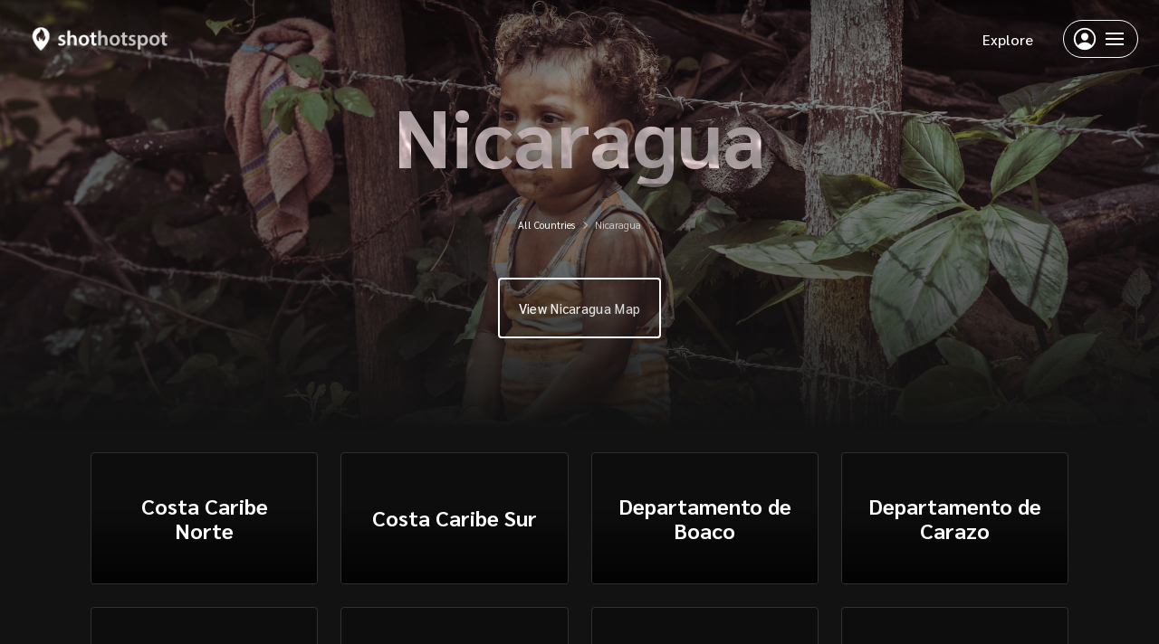

--- FILE ---
content_type: text/html; charset=UTF-8
request_url: https://www.shothotspot.com/browse/nicaragua/
body_size: 2694
content:
<!doctype html>
<html class="no-js" lang="en" translate="no">
  <head>
    <meta charset="utf-8">
<meta name="viewport" content="width=device-width, initial-scale=1">
<meta http-equiv="X-UA-Compatible" content="IE=edge"/>

<link rel="preconnect" href="https://fonts.gstatic.com/">
<link rel="preconnect" href="https://farm1.staticflickr.com">
<link rel="preconnect" href="https://farm2.staticflickr.com">
<link rel="preconnect" href="https://farm3.staticflickr.com">
<link rel="preconnect" href="https://farm4.staticflickr.com">
<link rel="preconnect" href="https://farm5.staticflickr.com">
<link rel="preconnect" href="https://farm6.staticflickr.com">
<link rel="preconnect" href="https://farm7.staticflickr.com">
<link rel="preconnect" href="https://farm8.staticflickr.com">
<link rel="preconnect" href="https://farm9.staticflickr.com">

<link rel="preload" href="/assets/css/app.min.css?v=2" as="style" onload="this.onload=null;this.rel='stylesheet'">

<link rel="apple-touch-icon" sizes="180x180" href="/apple-touch-icon.png">
<link rel="icon" type="image/png" sizes="32x32" href="/favicon-32x32.png">
<link rel="icon" type="image/png" sizes="16x16" href="/favicon-16x16.png">
<link rel="manifest" href="/site.webmanifest">
<link rel="mask-icon" href="/safari-pinned-tab.svg" color="#5bbad5">
<meta name="msapplication-TileColor" content="#ffffff">
<meta name="theme-color" content="#ffffff">

<meta name="twitter:card" content="summary">
<meta name="twitter:site" content="@ShotHotspotSite">
<meta name="twitter:title" content="ShotHotspot - The photography locations search engine">
<meta name="twitter:description" content="Find amazing places to take photos, anywhere in the world.">
<meta name="twitter:creator" content="@ShotHotspotSite">
<meta name="twitter:image:src" content="https://www.shothotspot.com/img/logo/large.png">
<meta name="twitter:domain" content="ShotHotspot.com">

<!-- Google tag (gtag.js) -->
<script async src="https://www.googletagmanager.com/gtag/js?id=G-QJNLEL68QS"></script>
<script>
  window.dataLayer = window.dataLayer || [];
  function gtag(){dataLayer.push(arguments);}
  gtag('js', new Date());

  gtag('config', 'G-QJNLEL68QS');
</script>

<script async src="//pagead2.googlesyndication.com/pagead/js/adsbygoogle.js"></script>
<script>
  (adsbygoogle = window.adsbygoogle || []).push({
    google_ad_client: "ca-pub-3040859687900730",
    enable_page_level_ads: true
  });
</script>
    
    
          <title>Photo locations in Nicaragua, Nicaragua</title>
      <meta name="description" content="View the most photogenic areas of Nicaragua, NI. ShotHotspot maps and ranks the most popular photographic hotspots from around the world."/>
    
    <link rel="preload" as="image" href="/img/country/mobile/nicaragua_1920x1400.jpg" media="(max-width: 767px)">
    <link rel="preload" as="image" href="/img/country/desktop/nicaragua_1920x1400.jpg" media="(min-width: 768px)">
    <link rel="preload" href="/assets/css/components/hero.min.css?v=2" as="style">
  </head>

  <body>
    <div class="page-elem page-browse" id="app">
      <site-header :light="true" :show-explore="true"></site-header>
      <main>
                  <hero-browse :heading="place"
                :show-breadcrumb="true"
                :show-button="true"
                :mobile-background-image="mobileImage"
                :desktop-background-image="desktopImage">
          </hero-browse>
        
        <div class="main-content p-0 -dark" style="min-height: 50vh;">
          <div class="wide-width locations-container">
            <location-card
              v-for="location in locations"
              :location="location"
              :key="location.geoname_id"
              :show-image="false">
            </location-card>
          </div>
        </div>
      </main>
      <modal></modal>
    </div>

    <script>
      const pageData = {
                locations: [{"slug":"\/nicaragua\/costa-caribe-norte\/","geoname_id":"3830307","place":"Costa Caribe Norte","nelat":"15.03096995","nelng":"-82.558786588","swlat":"13.030264391289","swlng":"-85.506377326352","country":"NI","lat":null,"lng":null,"size":null,"has_children":"1","parent_geoname_id":"3617476"},{"slug":"\/nicaragua\/costa-caribe-sur\/","geoname_id":"3830308","place":"Costa Caribe Sur","nelat":"13.282342027063","nelng":"-82.980702278","swlat":"10.943959563909","swlng":"-85.227893033137","country":"NI","lat":null,"lng":null,"size":null,"has_children":"1","parent_geoname_id":"3617476"},{"slug":"\/nicaragua\/departamento-de-boaco\/","geoname_id":"3620673","place":"Departamento de Boaco","nelat":"12.796110153198","nelng":"-84.981109619141","swlat":"11.958833694458","swlng":"-85.94416809082","country":"NI","lat":null,"lng":null,"size":null,"has_children":"1","parent_geoname_id":"3617476"},{"slug":"\/nicaragua\/departamento-de-carazo\/","geoname_id":"3620481","place":"Departamento de Carazo","nelat":"11.949165344238","nelng":"-86.072448730469","swlat":"11.518888473511","swlng":"-86.504638671875","country":"NI","lat":null,"lng":null,"size":null,"has_children":"1","parent_geoname_id":"3617476"},{"slug":"\/nicaragua\/departamento-de-chinandega\/","geoname_id":"3620380","place":"Departamento de Chinandega","nelat":"13.299165725708","nelng":"-86.64306640625","swlat":"12.457372665405","swlng":"-87.693069458008","country":"NI","lat":null,"lng":null,"size":null,"has_children":"1","parent_geoname_id":"3617476"},{"slug":"\/nicaragua\/departamento-de-chontales\/","geoname_id":"3620368","place":"Departamento de Chontales","nelat":"12.376852035522","nelng":"-84.679733276367","swlat":"11.390804290771","swlng":"-85.784675598145","country":"NI","lat":null,"lng":null,"size":null,"has_children":"1","parent_geoname_id":"3617476"},{"slug":"\/nicaragua\/departamento-de-estel%C3%AD\/","geoname_id":"3619193","place":"Departamento de Estel\u00ed","nelat":"13.446109771729","nelng":"-86.134170532227","swlat":"12.901666641235","swlng":"-86.70002746582","country":"NI","lat":null,"lng":null,"size":null,"has_children":"1","parent_geoname_id":"3617476"},{"slug":"\/nicaragua\/departamento-de-granada\/","geoname_id":"3619135","place":"Departamento de Granada","nelat":"12.312791824341","nelng":"-85.769638061523","swlat":"11.610000610352","swlng":"-86.107223510742","country":"NI","lat":null,"lng":null,"size":null,"has_children":"1","parent_geoname_id":"3617476"},{"slug":"\/nicaragua\/departamento-de-jinotega\/","geoname_id":"3618928","place":"Departamento de Jinotega","nelat":"14.598236083984","nelng":"-84.817504882812","swlat":"12.967498779297","swlng":"-86.250259399414","country":"NI","lat":null,"lng":null,"size":null,"has_children":"1","parent_geoname_id":"3617476"},{"slug":"\/nicaragua\/departamento-de-le%C3%B3n\/","geoname_id":"3618029","place":"Departamento de Le\u00f3n","nelat":"13.083054542542","nelng":"-86.255935668945","swlat":"12","swlng":"-87.139724731445","country":"NI","lat":null,"lng":null,"size":null,"has_children":"1","parent_geoname_id":"3617476"},{"slug":"\/nicaragua\/departamento-de-madriz\/","geoname_id":"3617796","place":"Departamento de Madriz","nelat":"13.626110076904","nelng":"-86.04362487793","swlat":"13.207298278809","swlng":"-86.74528503418","country":"NI","lat":null,"lng":null,"size":null,"has_children":"1","parent_geoname_id":"3617476"},{"slug":"\/nicaragua\/departamento-de-managua\/","geoname_id":"3617762","place":"Departamento de Managua","nelat":"12.637498855591","nelng":"-85.887069702148","swlat":"11.764307022095","swlng":"-86.671401977539","country":"NI","lat":null,"lng":null,"size":null,"has_children":"1","parent_geoname_id":"3617476"},{"slug":"\/nicaragua\/departamento-de-masaya\/","geoname_id":"3617722","place":"Departamento de Masaya","nelat":"12.152498245239","nelng":"-85.959457397461","swlat":"11.856056213379","swlng":"-86.281677246094","country":"NI","lat":null,"lng":null,"size":null,"has_children":"1","parent_geoname_id":"3617476"},{"slug":"\/nicaragua\/departamento-de-matagalpa\/","geoname_id":"3617707","place":"Departamento de Matagalpa","nelat":"13.34055519104","nelng":"-85.114730834961","swlat":"12.54972076416","swlng":"-86.288848876953","country":"NI","lat":null,"lng":null,"size":null,"has_children":"1","parent_geoname_id":"3617476"},{"slug":"\/nicaragua\/departamento-de-nueva-segovia\/","geoname_id":"3617458","place":"Departamento de Nueva Segovia","nelat":"14.065832138062","nelng":"-85.736389160156","swlat":"13.4527759552","swlng":"-86.764205932617","country":"NI","lat":null,"lng":null,"size":null,"has_children":"1","parent_geoname_id":"3617476"},{"slug":"\/nicaragua\/departamento-de-r%C3%ADo-san-juan\/","geoname_id":"3617056","place":"Departamento de R\u00edo San Juan","nelat":"11.86833190918","nelng":"-83.645797729492","swlat":"10.708610534668","swlng":"-85.172180175781","country":"NI","lat":null,"lng":null,"size":null,"has_children":"1","parent_geoname_id":"3617476"},{"slug":"\/nicaragua\/departamento-de-rivas\/","geoname_id":"3617051","place":"Departamento de Rivas","nelat":"11.900629997253","nelng":"-85.164123535156","swlat":"11.042427062988","swlng":"-86.175567626953","country":"NI","lat":null,"lng":null,"size":null,"has_children":"1","parent_geoname_id":"3617476"}]        ,
        place: "Nicaragua",
        mobileImage: "/img/country/mobile/nicaragua_1920x1400.jpg",
        desktopImage: "/img/country/desktop/nicaragua_1920x1400.jpg"
      }
    </script>

    <script src="/assets/js/libs/vue.min.js?v=2" defer></script>

<script src="/assets/js/components/hero-browse.min.js?v=2" defer></script><script src="/assets/js/components/browse-breadcrumb.min.js?v=2" defer></script>
<script id="app-script" src="/assets/js/app.min.js?v=2" defer data-version="2"></script>


    <link rel="preload" href="/assets/css/pages/browse.min.css?v=2" as="style" onload="this.onload=null;this.rel='stylesheet'">
  <script defer src="https://static.cloudflareinsights.com/beacon.min.js/vcd15cbe7772f49c399c6a5babf22c1241717689176015" integrity="sha512-ZpsOmlRQV6y907TI0dKBHq9Md29nnaEIPlkf84rnaERnq6zvWvPUqr2ft8M1aS28oN72PdrCzSjY4U6VaAw1EQ==" data-cf-beacon='{"version":"2024.11.0","token":"c25d52329dc241a494db2c76974ab3d9","r":1,"server_timing":{"name":{"cfCacheStatus":true,"cfEdge":true,"cfExtPri":true,"cfL4":true,"cfOrigin":true,"cfSpeedBrain":true},"location_startswith":null}}' crossorigin="anonymous"></script>
</body>
</html>


--- FILE ---
content_type: text/html; charset=utf-8
request_url: https://www.google.com/recaptcha/api2/aframe
body_size: 266
content:
<!DOCTYPE HTML><html><head><meta http-equiv="content-type" content="text/html; charset=UTF-8"></head><body><script nonce="YYQbKDIdyjNt6ArTwQnaAg">/** Anti-fraud and anti-abuse applications only. See google.com/recaptcha */ try{var clients={'sodar':'https://pagead2.googlesyndication.com/pagead/sodar?'};window.addEventListener("message",function(a){try{if(a.source===window.parent){var b=JSON.parse(a.data);var c=clients[b['id']];if(c){var d=document.createElement('img');d.src=c+b['params']+'&rc='+(localStorage.getItem("rc::a")?sessionStorage.getItem("rc::b"):"");window.document.body.appendChild(d);sessionStorage.setItem("rc::e",parseInt(sessionStorage.getItem("rc::e")||0)+1);localStorage.setItem("rc::h",'1769840008340');}}}catch(b){}});window.parent.postMessage("_grecaptcha_ready", "*");}catch(b){}</script></body></html>

--- FILE ---
content_type: text/css
request_url: https://www.shothotspot.com/assets/css/pages/browse.min.css?v=2
body_size: -82
content:
.page-browse .hero-container .sub-heading{margin-bottom:5em}@media (min-width:768px){.page-browse .hero-container .sub-heading{margin-bottom:2em}}.page-browse .locations-container{display:grid;grid-template-columns:var(--grid-5);gap:25px;z-index:1;position:relative;padding-top:2vw!important}.page-browse .breadcrumb .link{color:#fff}.page-browse .shs-breadcrumb{margin:2em 0 -1em}.page-browse .shs-breadcrumb .divider{filter:invert(1)}

--- FILE ---
content_type: application/javascript
request_url: https://www.shothotspot.com/assets/js/components/hero-browse.min.js?v=2
body_size: 159
content:
Vue.component("hero-browse",{data(){return{}},props:{heading:String,subHeading:String,mobileBackgroundImage:String,desktopBackgroundImage:String,showBreadcrumb:Boolean,showButton:Boolean,author:Object,authorType:String},methods:{},template:`
    <section class="relative">
      <link rel="stylesheet" href="/assets/css/components/hero.min.css?v=${cacheVersion}">
      <div class="bg-img-container">
        <picture class="bg-cover">
          <source media="(min-width: 768px)" :srcset="desktopBackgroundImage">
          <img 
            :src="mobileBackgroundImage" 
            :alt="window.utils.escapeBackslash(heading)"
            loading="eager"
            fetchpriority="high"
          >
        </picture>
      </div>
      
      <div class="hero-container">
        <div class="inner reading-width pt-nav pb-nav">
          <h1 class="heading1 heading bg-clip" :style="{ backgroundImage: 'url(' + mobileBackgroundImage + ')' }">
            {{ window.utils.escapeBackslash(heading) }}
          </h1>
          
          <browse-breadcrumb v-if="showBreadcrumb"></browse-breadcrumb>
          
          <a href="${window.location.href}hotspots/" class="button -color-light -outline -color-gradient mt-3" v-if="showButton">
            View {{ window.utils.escapeBackslash(heading) }} Map
          </a>
        </div>
      </div>
    </section>
  `});